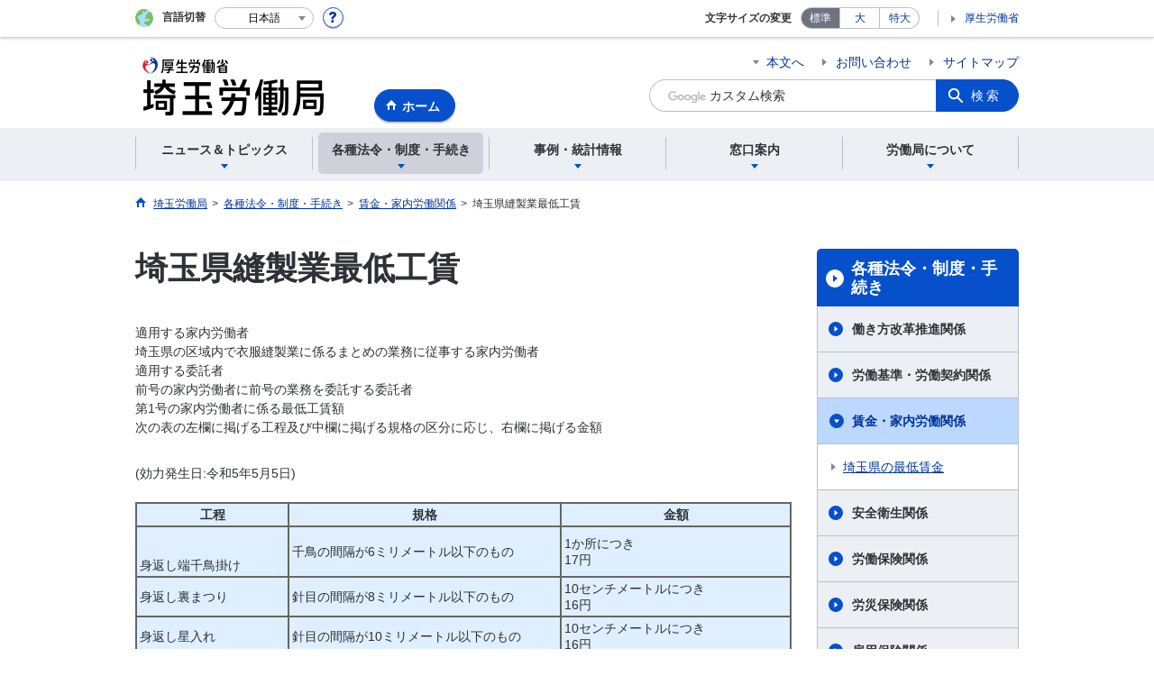

--- FILE ---
content_type: text/html; charset=UTF-8
request_url: https://jsite.mhlw.go.jp/saitama-roudoukyoku/hourei_seido_tetsuzuki/chingin_kanairoudou/hosei-kochin.html
body_size: 9600
content:
<!DOCTYPE html>
<html lang="ja" class="is-nojs">
<head prefix="og: http://ogp.me/ns# fb: http://ogp.me/ns/fb# article: http://ogp.me/ns/article#">
<meta charset="UTF-8">
<meta name="robots" content="index,follow">
<meta http-equiv="X-UA-Compatible" content="IE=edge">
<meta name="viewport" content="width=device-width,initial-scale=1">
<meta name="format-detection" content="telephone=no">
<meta name="description" content="">
<meta name="keywords" content="">
<meta property="og:title" content="埼玉県縫製業最低工賃">
<meta property="og:type" content="website">
<meta property="og:url" content="https://jsite.mhlw.go.jp/saitama-roudoukyoku/hourei_seido_tetsuzuki/chingin_kanairoudou/hosei-kochin.html">
<meta property="og:image" content="">
<meta property="og:site_name" content="">
<meta property="og:description" content="">
<meta property="fb:app_id" content="">
<title>埼玉県縫製業最低工賃</title>
<link rel="canonical" href="https://jsite.mhlw.go.jp/saitama-roudoukyoku/hourei_seido_tetsuzuki/chingin_kanairoudou/hosei-kochin.html">
<link rel="stylesheet" href="/common/common/css/app.css">
<link rel="stylesheet" href="/common/common/css/acn.css">
<script>document.documentElement.className = document.documentElement.className.replace('is-nojs', 'is-js');</script>
<script src="/common/common/js/newDate.js"></script>
</head>
<body class=" t-pref nav02">
<noscript>
<p>このページではJavaScriptを使用しています。JavaScriptを有効にしてください。</p>
</noscript>
<div class="l-wrapper" id="top">

<header class="l-header">
<div class="l-headerMain">
<div class="l-headerMain__inner">
<div class="l-headerMain__left">
<div class="m-headerLogo"><a href="https://jsite.mhlw.go.jp/saitama-roudoukyoku/"><img src="/saitama-roudoukyoku/content/contents/001134959.png" alt="埼玉労働局"></a></div><a href="https://jsite.mhlw.go.jp/saitama-roudoukyoku/" class="m-headerHome"><span>ホーム</span></a>
<button type="button" class="m-headerHmenu js-hmenu"><span class="m-headerHmenu__line"><span>メニュー</span></span></button>
<!-- /.l-headerMain__left --></div>
<div class="l-headerMain__right">
<ul class="m-headerLink">
<li><a href="#content" class="m-headerLink--main js-scroll" data-id="#content">本文へ</a></li>


<li><a href="https://jsite.mhlw.go.jp/saitama-roudoukyoku/otoiawase.html">お問い合わせ</a></li>


<li><a href="https://jsite.mhlw.go.jp/saitama-roudoukyoku/sitemap.html">サイトマップ</a></li>

<li class="m-headerLink--sp"><a href="https://www.mhlw.go.jp/">厚生労働省</a></li>
</ul>



<form id="cse-search-box" action="https://jsite.mhlw.go.jp/saitama-roudoukyoku/site_kensaku.html">
<div class="m-headerSearch">
<input id="q" name="q" type="text" class="m-headerSearch__textbox pbInputForm" title="カスタム検索" placeholder="カスタム検索">
<input id="cx" value="000660568472156343169:rbxmxvdd0pq
" type="hidden" name="cx" />
<input id="cof" value="FORID:10" type="hidden" name="cof" />
<input id="ie" value="UTF-8" type="hidden" name="ie" />
<button type="submit" class="m-headerSearch__button lbButton">検索</button>
<!-- /.m-headerSearch --></div>
</form>
<!-- /.l-headerMain__right --></div>
<!-- /.l-headerMain__inner --></div>
<!-- /.l-headerMain --></div>
<div class="l-headerUtil">
<div class="l-headerUtil__inner">
<div class="m-headerUtil">
<div class="m-headerUtil__lang">
<div class="m-headerUtil__lang__ttl"><span>言語切替</span></div>
<p class="m-headerUtil__lang__help"><a href="#" class="js-modal"><img src="/common/common/img/icn_help.svg" alt="ヘルプ情報"></a></p>
<div class="m-modal">
<div class="m-modal__content">
<div class="m-modal__inner" tabindex="0">
<div class="m-hdgLv3"><div class="m-hdgLv3__hdg">「言語切替」サービスについて</div></div>
<div><p class="m-txtM">このホームページを、英語・中国語・韓国語へ機械的に自動翻訳します。以下の内容をご理解のうえ、ご利用いただきますようお願いします。</p>

<ul class="m-listOrder">
<li><span class="m-listOrder__sym">1.</span>

<div class="m-listOrder__txt">翻訳対象はページ内に記載されている文字情報となります。画像等で表現する内容は翻訳されません。</div>
</li>
<li><span class="m-listOrder__sym">2.</span>
<div class="m-listOrder__txt">機械による自動翻訳のため、必ずしも正確な翻訳であるとは限りません。</div>
</li>
<li><span class="m-listOrder__sym">3.</span>
<div class="m-listOrder__txt">翻訳前の日本語ページに比べ、画面の表示に若干時間がかかる場合があります。</div>
</li>
</ul></div>
<button type="button" class="m-modal__close"><span>閉じる</span></button>
<!-- /.m-modal__inner --></div>
<!-- /.m-modal__content --></div>
<!-- /.m-modal --></div>
<div class="m-headerUtil__lang__select">
<div class="m-headerUtil__lang__select__current"><button type="button" id="headerLang">
<span class="is-ja">日本語</span>
<span class="is-en">English</span>
<span class="is-cn">中文(简体字)</span>
<span class="is-tw">中文(繁體字)</span>
<span class="is-ko">한국어</span>
<img src="/common/common/img/icn_lang.svg" alt="開く"></button></div>
<ul class="m-headerUtil__lang__select__list">
<li><olang><a href="" lang="ja" data-lang="ja">日本語</a></olang></li>
<li><olang><a href="https://translation.mhlw.go.jp
/LUCMHLW/ns/w1/jaen/" lang="en" data-lang="en">English</a></olang></li>
<li><olang><a href="https://translation.mhlw.go.jp
/LUCMHLW/ns/w1/jazh/" lang="zh-cn" data-lang="zh-cn">中文(简体字)</a></olang></li>
<li><olang><a href="https://translation.mhlw.go.jp
/LUCMHLW/ns/w1/jazhb/" lang="zh-tw" data-lang="zh-tw">中文(繁體字)</a></olang></li>
<li><olang><a href="https://translation.mhlw.go.jp
/LUCMHLW/ns/w1/jako/" lang="ko" data-lang="ko">한국어</a></olang></li>
</ul>
<olang><script src="https://code.jquery.com/jquery-3.2.1.min.js"></script></olang>
<script>
$(function(){
	if (location.href.indexOf("tl.cgi") != -1) {
	var url = location.href
	var translation_url = url.slice(0,url.indexOf("?SLANG")).slice(url.indexOf("tl.cgi/") + 7);
	}else{
	var translation_url = location.href;
	}
	$("ul.m-headerUtil__lang__select__list a").each(function() {
	$(this).attr("href",$(this).attr("href") + translation_url);
	});
});
</script>
<!-- /.m-headerUtil__lang__select --></div>
<!-- /.m-headerUtil__lang --></div>
<div class="m-headerUtil__support">
<dl class="m-headerUtil__fontsize">
<dt>文字サイズの変更</dt>
<dd><a href="#" class="js-fontAdjust is-current" data-size="m">標準</a></dd>
<dd><a href="#" class="js-fontAdjust" data-size="l">大</a></dd>
<dd><a href="#" class="js-fontAdjust" data-size="xl">特大</a></dd>
<!-- /.m-headerUtil__fontsize --></dl>
<ul class="m-headerUtil__support__list">
<li><a href="https://www.mhlw.go.jp/">厚生労働省</a></li>
</ul>
<!-- /.m-headerUtil__support --></div>
<!-- /.m-headerUtil --></div>
<!-- /.l-headerUtil__inner --></div>
<!-- /.l-headerUtil --></div>
<nav class="l-headerGnav">
<div class="l-headerGnav__inner">
<ul class="m-headerGnav">
<li><a href="#" class="js-mdrop" data-id="megadrop-01"><span><span>ニュース＆トピックス</span></span></a>
<div class="m-headerMdrop" id="megadrop-01">
<div class="m-headerMdrop__content">
<div class="m-headerMdrop__hdg">
<div class="m-headerMdrop__hdg--lv2"><a href="#mdorop-01" class="js-toggle-sp" data-id="mdorop-01">ニュース＆トピックス
<span class="m-headerMdrop__hdg--lv2__icn"><img src="/common/common/img/icn_toggle_plus.svg" alt="開く"></span></a></div>
<p class="m-headerMdrop__hdg__link"><a href="/saitama-roudoukyoku/news_topics.html">ニュース＆トピックストップへ</a></p>
<!-- /.m-headerMdrop__hdg --></div>
<div class="m-headerMdrop__content__inner">
<ul class="m-headerMdrop__menu" id="mdorop-01">
<li class="m-headerMdrop__menu--sp"><a href="/saitama-roudoukyoku/news_topics.html"><span>ニュース＆トピックストップへ</span></a></li>
<li><a href="/saitama-roudoukyoku/news_topics/houdou.html"><span>報道発表資料</span></a></li>
<li><a href="/saitama-roudoukyoku/news_topics/topics.html"><span>トピックス</span></a></li>
<li><a href="/saitama-roudoukyoku/news_topics/event.html"><span>イベント</span></a></li>
<!-- /.m-headerMdrop__menu --></ul>
<!-- /.m-headerMdrop__content__inner --></div>
<button type="button" class="m-headerMdrop__close"><span>閉じる</span></button>
<!-- /.m-headerMdrop__content --></div>
<!-- /.m-headerMdrop --></div>
</li>
<li><a href="#" class="js-mdrop" data-id="megadrop-02"><span><span>各種法令・制度・手続き</span></span></a>
<div class="m-headerMdrop" id="megadrop-02">
<div class="m-headerMdrop__content">
<div class="m-headerMdrop__hdg">
<div class="m-headerMdrop__hdg--lv2"><a href="#mdorop-02" class="js-toggle-sp" data-id="mdorop-02">各種法令・制度・手続き
<span class="m-headerMdrop__hdg--lv2__icn"><img src="/common/common/img/icn_toggle_plus.svg" alt="開く"></span></a></div>
<p class="m-headerMdrop__hdg__link"><a href="/saitama-roudoukyoku/hourei_seido_tetsuzuki.html">各種法令・制度・手続きトップへ</a></p>
<!-- /.m-headerMdrop__hdg --></div>
<div class="m-headerMdrop__content__inner">
<ul class="m-headerMdrop__menu" id="mdorop-02">
<li class="m-headerMdrop__menu--sp"><a href="/saitama-roudoukyoku/hourei_seido_tetsuzuki.html"><span>各種法令・制度・手続きトップへ</span></a></li>
<li><a href="/saitama-roudoukyoku/hourei_seido_tetsuzuki/hatarakikat-kaikaku.html"><span>働き方改革推進関係</span></a></li>
<li><a href="/saitama-roudoukyoku/hourei_seido_tetsuzuki/roudoukijun_keiyaku.html"><span>労働基準・労働契約関係</span></a></li>
<li><a href="/saitama-roudoukyoku/hourei_seido_tetsuzuki/chingin_kanairoudou.html"><span>賃金・家内労働関係</span></a></li>
<li><a href="/saitama-roudoukyoku/hourei_seido_tetsuzuki/anzen_eisei.html"><span>安全衛生関係</span></a></li>
<li><a href="/saitama-roudoukyoku/hourei_seido_tetsuzuki/roudou_hoken.html"><span>労働保険関係</span></a></li>
<li><a href="/saitama-roudoukyoku/hourei_seido_tetsuzuki/rousai_hoken.html"><span>労災保険関係</span></a></li>
<li><a href="/saitama-roudoukyoku/hourei_seido_tetsuzuki/koyou_hoken.html"><span>雇用保険関係</span></a></li>
<li><a href="/saitama-roudoukyoku/hourei_seido_tetsuzuki/shokugyou_shoukai.html"><span>職業紹介関係</span></a></li>
<li><a href="/saitama-roudoukyoku/hourei_seido_tetsuzuki/shokugyou_kunren.html"><span>職業訓練（ハロートレーニング）関係</span></a></li>
<li><a href="/saitama-roudoukyoku/hourei_seido_tetsuzuki/shokugyou_taisaku.html"><span>職業対策関係</span></a></li>
<li><a href="/saitama-roudoukyoku/hourei_seido_tetsuzuki/koyou_kintou.html"><span>雇用均等関係</span></a></li>
<li><a href="/saitama-roudoukyoku/hourei_seido_tetsuzuki/josei-katuyaku.html"><span>女性活躍推進法関係</span></a></li>
<li><a href="/saitama-roudoukyoku/hourei_seido_tetsuzuki/ryouritsu_shien.html"><span>両立支援関係</span></a></li>
<li><a href="/saitama-roudoukyoku/hourei_seido_tetsuzuki/parttime.html"><span>パートタイム・有期雇用労働法関係</span></a></li>
<li><a href="/saitama-roudoukyoku/hourei_seido_tetsuzuki/harasumento.html"><span>職場におけるハラスメント防止対策</span></a></li>
<li><a href="/saitama-roudoukyoku/hourei_seido_tetsuzuki/roudousha_haken.html"><span>労働者派遣事業関係</span></a></li>
<li><a href="/saitama-roudoukyoku/hourei_seido_tetsuzuki/yuryou_muryou_shokugyou.html"><span>有料・無料職業紹介事業関係</span></a></li>
<li><a href="/saitama-roudoukyoku/hourei_seido_tetsuzuki/kobetsu_roudou_funsou.html"><span>個別労働紛争解決制度</span></a></li>
<li><a href="/saitama-roudoukyoku/hourei_seido_tetsuzuki/hourei_youshikishu.html"><span>法令・様式集</span></a></li>
<li><a href="/saitama-roudoukyoku/hourei_seido_tetsuzuki/koueki-tuhou.html"><span>公益通報者の保護</span></a></li>
<li><a href="/saitama-roudoukyoku/jouhou/johokokai.html"><span>情報公開・個人情報保護関係</span></a></li>
<li><a href="/saitama-roudoukyoku/hourei_seido_tetsuzuki/kakushu_joseikin.html"><span>各種助成金制度</span></a></li>
<li><a href="/saitama-roudoukyoku/hourei_seido_tetsuzuki/kouji/kouji.html"><span>公示関係</span></a></li>
<!-- /.m-headerMdrop__menu --></ul>
<!-- /.m-headerMdrop__content__inner --></div>
<button type="button" class="m-headerMdrop__close"><span>閉じる</span></button>
<!-- /.m-headerMdrop__content --></div>
<!-- /.m-headerMdrop --></div>
</li>
<li><a href="#" class="js-mdrop" data-id="megadrop-03"><span><span>事例・統計情報</span></span></a>
<div class="m-headerMdrop" id="megadrop-03">
<div class="m-headerMdrop__content">
<div class="m-headerMdrop__hdg">
<div class="m-headerMdrop__hdg--lv2"><a href="#mdorop-03" class="js-toggle-sp" data-id="mdorop-03">事例・統計情報
<span class="m-headerMdrop__hdg--lv2__icn"><img src="/common/common/img/icn_toggle_plus.svg" alt="開く"></span></a></div>
<p class="m-headerMdrop__hdg__link"><a href="/saitama-roudoukyoku/jirei_toukei.html">事例・統計情報トップへ</a></p>
<!-- /.m-headerMdrop__hdg --></div>
<div class="m-headerMdrop__content__inner">
<ul class="m-headerMdrop__menu" id="mdorop-03">
<li class="m-headerMdrop__menu--sp"><a href="/saitama-roudoukyoku/jirei_toukei.html"><span>事例・統計情報トップへ</span></a></li>
<li><a href="/saitama-roudoukyoku/jirei_toukei/roudoujikan_kyujitsu_kyuka.html"><span>労働時間・休日・休暇関係</span></a></li>
<li><a href="/saitama-roudoukyoku/jirei_toukei/hatarakikata-kaikaku.html"><span>働き方改革関係</span></a></li>
<li><a href="/saitama-roudoukyoku/jirei_toukei/anzen_eisei.html"><span>安全衛生関係</span></a></li>
<li><a href="/saitama-roudoukyoku/jirei_toukei/saigaitoukei_jirei2.html"><span>災害統計・事例</span></a></li>
<li><a href="/saitama-roudoukyoku/jirei_toukei/chingin_kanairoudou.html"><span>賃金・家内労働</span></a></li>
<li><a href="/saitama-roudoukyoku/jirei_toukei/jirei.html"><span>労働基準関係法令違反に係る公表事案</span></a></li>
<li><a href="/saitama-roudoukyoku/jirei_toukei/kyujin_kyushoku.html"><span>求人・求職統計</span></a></li>
<li><a href="/saitama-roudoukyoku/jirei_toukei/kintou_senshin_torikumi.html"><span>埼玉県内のえるぼし認定企業及びくるみん認定企業のご紹介</span></a></li>
<li><a href="/saitama-roudoukyoku/jirei_toukei/kaigi_gijiroku.html"><span>審議会・会議議事録</span></a></li>
<li><a href="/saitama-roudoukyoku/jirei_toukei/pamphlet_leaflet.html"><span>パンフレット・リーフレット</span></a></li>
<!-- /.m-headerMdrop__menu --></ul>
<!-- /.m-headerMdrop__content__inner --></div>
<button type="button" class="m-headerMdrop__close"><span>閉じる</span></button>
<!-- /.m-headerMdrop__content --></div>
<!-- /.m-headerMdrop --></div>
</li>
<li><a href="#" class="js-mdrop" data-id="megadrop-04"><span><span>窓口案内</span></span></a>
<div class="m-headerMdrop" id="megadrop-04">
<div class="m-headerMdrop__content">
<div class="m-headerMdrop__hdg">
<div class="m-headerMdrop__hdg--lv2"><a href="#mdorop-04" class="js-toggle-sp" data-id="mdorop-04">窓口案内
<span class="m-headerMdrop__hdg--lv2__icn"><img src="/common/common/img/icn_toggle_plus.svg" alt="開く"></span></a></div>
<p class="m-headerMdrop__hdg__link"><a href="/saitama-roudoukyoku/madoguchi_annai.html">窓口案内トップへ</a></p>
<!-- /.m-headerMdrop__hdg --></div>
<div class="m-headerMdrop__content__inner">
<ul class="m-headerMdrop__menu" id="mdorop-04">
<li class="m-headerMdrop__menu--sp"><a href="/saitama-roudoukyoku/madoguchi_annai.html"><span>窓口案内トップへ</span></a></li>
<li><a href="/saitama-roudoukyoku/madoguchi_annai/mado.html"><span>相談窓口のご案内</span></a></li>
<!-- /.m-headerMdrop__menu --></ul>
<!-- /.m-headerMdrop__content__inner --></div>
<button type="button" class="m-headerMdrop__close"><span>閉じる</span></button>
<!-- /.m-headerMdrop__content --></div>
<!-- /.m-headerMdrop --></div>
</li>
<li><a href="#" class="js-mdrop" data-id="megadrop-05"><span><span>労働局について</span></span></a>
<div class="m-headerMdrop" id="megadrop-05">
<div class="m-headerMdrop__content">
<div class="m-headerMdrop__hdg">
<div class="m-headerMdrop__hdg--lv2"><a href="#mdorop-05" class="js-toggle-sp" data-id="mdorop-05">労働局について
<span class="m-headerMdrop__hdg--lv2__icn"><img src="/common/common/img/icn_toggle_plus.svg" alt="開く"></span></a></div>
<p class="m-headerMdrop__hdg__link"><a href="/saitama-roudoukyoku/roudoukyoku.html">労働局についてトップへ</a></p>
<!-- /.m-headerMdrop__hdg --></div>
<div class="m-headerMdrop__content__inner">
<ul class="m-headerMdrop__menu" id="mdorop-05">
<li class="m-headerMdrop__menu--sp"><a href="/saitama-roudoukyoku/roudoukyoku.html"><span>労働局についてトップへ</span></a></li>
<li><a href="/saitama-roudoukyoku/roudoukyoku/roudou.html"><span>埼玉労働局のご案内</span></a></li>
<li><a href="/saitama-roudoukyoku/roudoukyoku/gyoumu_naiyou.html"><span>業務内容</span></a></li>
<li><a href="/saitama-roudoukyoku/roudoukyoku/kanren_shisetsu.html"><span>関連施設</span></a></li>
<li><a href="https://jsite.mhlw.go.jp/saitama-roudoukyoku/news_topics/topics/2018/topics20180709-01.html "><span>職員採用案内</span></a></li>
<!-- /.m-headerMdrop__menu --></ul>
<!-- /.m-headerMdrop__content__inner --></div>
<button type="button" class="m-headerMdrop__close"><span>閉じる</span></button>
<!-- /.m-headerMdrop__content --></div>
<!-- /.m-headerMdrop --></div>
</li>
<!-- /.m-headerGnav --></ul>
<!-- /.l-headerGnav__inner --></div>
<div class="m-headerGnav__close--sp"><button type="button" class="m-headerGnav__close--sp__button"><span>閉じる</span></button></div>
<!-- /.l-headerGnav --></nav>
<!-- /.l-header --></header>

<main class="l-content" id="content">
<div class="l-contentHead">
<div class="l-contentHead__inner">


<ol class="m-navBreadcrumb" itemscope="" itemtype="http://schema.org/BreadcrumbList">
<li itemprop="itemListElement" itemscope="" itemtype="http://schema.org/ListItem">
<a href="/saitama-roudoukyoku/home.html" itemprop="item"><span itemprop="name">埼玉労働局</span></a>
<meta itemprop="position" content="1"><span>></span></li>
<li itemprop="itemListElement" itemscope="" itemtype="http://schema.org/ListItem">
<a href="/saitama-roudoukyoku/hourei_seido_tetsuzuki.html" itemprop="item"><span itemprop="name">各種法令・制度・手続き</span></a>
<meta itemprop="position" content="2"><span>></span></li>
<li itemprop="itemListElement" itemscope="" itemtype="http://schema.org/ListItem">
<a href="/saitama-roudoukyoku/hourei_seido_tetsuzuki/chingin_kanairoudou.html" itemprop="item"><span itemprop="name">賃金・家内労働関係</span></a>
<meta itemprop="position" content="3"><span>></span></li>
<li itemprop="itemListElement" itemscope="" itemtype="http://schema.org/ListItem">
<span itemprop="name" aria-current="page">埼玉県縫製業最低工賃</span>
<meta itemprop="position" content="4"></li>
<!-- /.m-navBreadcrumb --></ol>
<!-- /.l-contentHead__inner --></div>
<!-- /.l-contentHead --></div>

<div class="l-contentBody">
<div class="l-contentBody__inner">
<div class="l-contentMain">


<div class="m-hdgLv1">
<h1 class="m-hdgLv1__hdg">埼玉県縫製業最低工賃</h1>
</div>

<div class="m-grid"><div class="m-grid__col1"><div class="pbNested pbNestedWrapper" id="pbBlock139009">
	<div class="pbBlock pbBlockBase">
		<div>
			<div id="oldStyle">
				<ol>
					<li>適用する家内労働者　<br />
						埼玉県の区域内で衣服縫製業に係るまとめの業務に従事する家内労働者</li>
					<li>適用する委託者　<br />
						前号の家内労働者に前号の業務を委託する委託者</li>
					<li>第1号の家内労働者に係る最低工賃額　<br />
						次の表の左欄に掲げる工程及び中欄に掲げる規格の区分に応じ、右欄に掲げる金額</li>
				</ol>

				<p>(効力発生日:令和5年5月5日)</p>
				&nbsp;

				<div style="text-align: left;">
					<table border="1" cellpadding="3" cellspacing="0" style="border: 1px solid rgb(102, 102, 102); border-image: none; width: 100%; line-height: 18px; background-color: rgb(223, 239, 255);" width="600">
						<tbody>
							<tr>
								<th style="padding: 3px; border: 1px solid rgb(102, 102, 102); border-image: none; text-align: center; vertical-align: middle;">
									<div>工程</div>
								</th>
								<th style="padding: 3px; border: 1px solid rgb(102, 102, 102); border-image: none; text-align: center; vertical-align: middle;">
									<div>規格</div>
								</th>
								<th style="padding: 3px; border: 1px solid rgb(102, 102, 102); border-image: none; text-align: center; vertical-align: middle;">
									<div>金額</div>
								</th>
							</tr>
							<tr>
								<td style="padding: 3px; border: 1px solid rgb(102, 102, 102); border-image: none; width: 140px; text-align: center; vertical-align: middle;">
									<p style="text-align: left;">身返し端千鳥掛け</p>
								</td>
								<td align="left" style="padding: 3px; border: 1px solid rgb(102, 102, 102); border-image: none;" width="250">千鳥の間隔が6ミリメートル以下のもの</td>
								<td align="left" style="padding: 3px; border: 1px solid rgb(102, 102, 102); border-image: none;" width="210">1か所につき<br />
									17円</td>
							</tr>
							<tr>
								<td align="left" style="padding: 3px; border: 1px solid rgb(102, 102, 102); border-image: none;" width="140">身返し裏まつり</td>
								<td align="left" style="padding: 3px; border: 1px solid rgb(102, 102, 102); border-image: none;" width="250">針目の間隔が8ミリメートル以下のもの</td>
								<td align="left" style="padding: 3px; border: 1px solid rgb(102, 102, 102); border-image: none;" width="210">10センチメートルにつき<br />
									16円</td>
							</tr>
							<tr>
								<td align="left" style="padding: 3px; border: 1px solid rgb(102, 102, 102); border-image: none;" width="140">身返し星入れ</td>
								<td align="left" style="padding: 3px; border: 1px solid rgb(102, 102, 102); border-image: none;" width="250">針目の間隔が10ミリメートル以下のもの</td>
								<td align="left" style="padding: 3px; border: 1px solid rgb(102, 102, 102); border-image: none;" width="210">10センチメートルにつき<br />
									16円</td>
							</tr>
							<tr>
								<td align="left" style="padding: 3px; border: 1px solid rgb(102, 102, 102); border-image: none;" width="140">そで付け裏まつり</td>
								<td align="left" style="padding: 3px; border: 1px solid rgb(102, 102, 102); border-image: none;" width="250">針目の間隔が5ミリメートル以下のもの</td>
								<td align="left" style="padding: 3px; border: 1px solid rgb(102, 102, 102); border-image: none;" width="210">10センチメートルにつき<br />
									20円</td>
							</tr>
							<tr>
								<td align="left" style="padding: 3px; border: 1px solid rgb(102, 102, 102); border-image: none;" width="140">そで口裏まつり</td>
								<td align="left" style="padding: 3px; border: 1px solid rgb(102, 102, 102); border-image: none;" width="250">針目の間隔が5ミリメートル以下のもの</td>
								<td align="left" style="padding: 3px; border: 1px solid rgb(102, 102, 102); border-image: none;" width="210">10センチメートルにつき<br />
									19円</td>
							</tr>
							<tr>
								<td align="left" style="padding: 3px; border: 1px solid rgb(102, 102, 102); border-image: none;" width="140">ファスナー裏まつり</td>
								<td align="left" style="padding: 3px; border: 1px solid rgb(102, 102, 102); border-image: none;" width="250">針目の間隔が5ミリメートル以下のもの</td>
								<td align="left" style="padding: 3px; border: 1px solid rgb(102, 102, 102); border-image: none;" width="210">10センチメートルにつき<br />
									16円</td>
							</tr>
							<tr>
								<td align="left" style="padding: 3px; border: 1px solid rgb(102, 102, 102); border-image: none;" width="140">襟付けまつり</td>
								<td align="left" style="padding: 3px; border: 1px solid rgb(102, 102, 102); border-image: none;" width="250">針目の間隔が5ミリメートル以下のもの</td>
								<td align="left" style="padding: 3px; border: 1px solid rgb(102, 102, 102); border-image: none;" width="210">10センチメートルにつき<br />
									19円</td>
							</tr>
							<tr>
								<td align="left" style="padding: 3px; border: 1px solid rgb(102, 102, 102); border-image: none;" width="140">すそまつり</td>
								<td align="left" style="padding: 3px; border: 1px solid rgb(102, 102, 102); border-image: none;" width="250">針目の間隔が8ミリメートル以下のもの</td>
								<td align="left" style="padding: 3px; border: 1px solid rgb(102, 102, 102); border-image: none;" width="210">10センチメートルにつき<br />
									13円</td>
							</tr>
							<tr>
								<td align="left" style="padding: 3px; border: 1px solid rgb(102, 102, 102); border-image: none;" width="140">ウエストまつり</td>
								<td align="left" style="padding: 3px; border: 1px solid rgb(102, 102, 102); border-image: none;" width="250">&nbsp;</td>
								<td align="left" style="padding: 3px; border: 1px solid rgb(102, 102, 102); border-image: none;" width="210">10センチメートルにつき<br />
									12円</td>
							</tr>
							<tr>
								<td align="left" style="padding: 3px; border: 1px solid rgb(102, 102, 102); border-image: none;" width="140">スナップ付け</td>
								<td align="left" style="padding: 3px; border: 1px solid rgb(102, 102, 102); border-image: none;" width="250">2本糸で2度掛けを行うもの</td>
								<td align="left" style="padding: 3px; border: 1px solid rgb(102, 102, 102); border-image: none;" width="210">1組につき<br />
									24円</td>
							</tr>
							<tr>
								<td align="left" rowspan="2" style="padding: 3px; border: 1px solid rgb(102, 102, 102); border-image: none;" width="140">カギホック付け</td>
								<td align="left" style="padding: 3px; border: 1px solid rgb(102, 102, 102); border-image: none;" width="250">ウエスト用カギホックを付けるもの</td>
								<td align="left" style="padding: 3px; border: 1px solid rgb(102, 102, 102); border-image: none;" width="210">1組につき<br />
									27円</td>
							</tr>
							<tr>
								<td align="left" style="padding: 3px; border: 1px solid rgb(102, 102, 102); border-image: none;" width="250">ウエスト用以外のカギホックを付けるもの</td>
								<td align="left" style="padding: 3px; border: 1px solid rgb(102, 102, 102); border-image: none;" width="210">1組につき<br />
									24円</td>
							</tr>
							<tr>
								<td align="left" rowspan="3" style="padding: 3px; border: 1px solid rgb(102, 102, 102); border-image: none;" width="140">根巻きボタン付け(2本糸2回通しで根巻き3回以上のもの)</td>
								<td align="left" style="padding: 3px; border: 1px solid rgb(102, 102, 102); border-image: none;" width="250">2つ穴又は4つ穴のボタンで、かつ、力ボタンを付けるもの</td>
								<td align="left" style="padding: 3px; border: 1px solid rgb(102, 102, 102); border-image: none;" width="210">1個につき<br />
									22円</td>
							</tr>
							<tr>
								<td align="left" style="padding: 3px; border: 1px solid rgb(102, 102, 102); border-image: none;" width="250">2つ穴のボタンを付けるもの</td>
								<td align="left" style="padding: 3px; border: 1px solid rgb(102, 102, 102); border-image: none;" width="210">1個につき<br />
									15円</td>
							</tr>
							<tr>
								<td align="left" style="padding: 3px; border: 1px solid rgb(102, 102, 102); border-image: none;" width="250">4つ穴のボタンを付けるもの</td>
								<td align="left" style="padding: 3px; border: 1px solid rgb(102, 102, 102); border-image: none;" width="210">1個につき<br />
									16円</td>
							</tr>
							<tr>
								<td align="left" style="padding: 3px; border: 1px solid rgb(102, 102, 102); border-image: none;" width="140">ボタン付け(根巻きボタン付けを除く。)</td>
								<td align="left" style="padding: 3px; border: 1px solid rgb(102, 102, 102); border-image: none;" width="250">2つ穴又は4つ穴のボタンを付けるもの</td>
								<td align="left" style="padding: 3px; border: 1px solid rgb(102, 102, 102); border-image: none;" width="210">1個につき<br />
									12円</td>
							</tr>
							<tr>
								<td align="left" style="padding: 3px; border: 1px solid rgb(102, 102, 102); border-image: none;" width="140">すそうかし止め</td>
								<td align="left" style="padding: 3px; border: 1px solid rgb(102, 102, 102); border-image: none;" width="250">糸ループの長さが3センチメートルのもの</td>
								<td align="left" style="padding: 3px; border: 1px solid rgb(102, 102, 102); border-image: none;" width="210">1か所につき<br />
									12円</td>
							</tr>
							<tr>
								<td align="left" style="padding: 3px; border: 1px solid rgb(102, 102, 102); border-image: none;" width="140">ベルト用糸ループ付け</td>
								<td align="left" style="padding: 3px; border: 1px solid rgb(102, 102, 102); border-image: none;" width="250">糸ループの長さが5センチメートル以下のもの</td>
								<td align="left" style="padding: 3px; border: 1px solid rgb(102, 102, 102); border-image: none;" width="210">1か所につき<br />
									18円</td>
							</tr>
							<tr>
								<td align="left" style="padding: 3px; border: 1px solid rgb(102, 102, 102); border-image: none;" width="140">肩パット付け</td>
								<td align="left" style="padding: 3px; border: 1px solid rgb(102, 102, 102); border-image: none;" width="250">ワンピース用の肩パットを付けるもの</td>
								<td align="left" style="padding: 3px; border: 1px solid rgb(102, 102, 102); border-image: none;" width="210">1着分につき<br />
									36円</td>
							</tr>
							<tr>
								<td align="left" style="padding: 3px; border: 1px solid rgb(102, 102, 102); border-image: none;" width="140">ベンツ&times;印しつけ</td>
								<td align="left" style="padding: 3px; border: 1px solid rgb(102, 102, 102); border-image: none;" width="250">&nbsp;</td>
								<td align="left" style="padding: 3px; border: 1px solid rgb(102, 102, 102); border-image: none;" width="210">1か所につき<br />
									11円</td>
							</tr>
							<tr>
								<td align="left" style="padding: 3px; border: 1px solid rgb(102, 102, 102); border-image: none;" width="140">プリーツ&times;印しつけ</td>
								<td align="left" style="padding: 3px; border: 1px solid rgb(102, 102, 102); border-image: none;" width="250">&nbsp;</td>
								<td align="left" style="padding: 3px; border: 1px solid rgb(102, 102, 102); border-image: none;" width="210">1か所につき<br />
									10円</td>
							</tr>
						</tbody>
					</table>
					&nbsp;

					<p>備考　上記金額は、縫い糸代、ミシンの維持及び使用に要する経費並びに電力費を除くものとする。</p>
				</div>
			</div>
		</div>
	</div>
</div>
</div></div>


<div class="m-hdgLv2"><h2 class="m-hdgLv2__hdg">その他関連情報</h2></div>

<div class="m-listImageBannerNav">
<ul class="m-listImageBanner__list">
<li>
<a class="m-listImageBanner__content" href="https://www.roudoukyoku-setsumeikai.mhlw.go.jp/">
<span class="m-listImageBanner__text">労働局（労働基準関係）・ 労働基準監督署 説明会等受付サイト</span>
<span class="m-listImageBanner__fig"><img src="/001784448.jpg" alt=""></span>
</a>
</li>
<li>
<a class="m-listImageBanner__content" href="https://jsite.mhlw.go.jp/saitama-roudoukyoku/hellow.html">
<span class="m-listImageBanner__text">公共職業安定所（ハローワーク一覧）</span>
<span class="m-listImageBanner__fig"><img src="/saitama-roudoukyoku/content/contents/000001080.png" alt=""></span>
</a>
</li>
<li>
<a class="m-listImageBanner__content" href="https://jsite.mhlw.go.jp/saitama-hellowork/kanren/sai-sinsotu.html">
<span class="m-listImageBanner__text">埼玉新卒応援ハローワーク</span>
<span class="m-listImageBanner__fig"><img src="/saitama-roudoukyoku/content/contents/001468787.jpg" alt=""></span>
</a>
</li>
<li>
<a class="m-listImageBanner__content" href="https://jsite.mhlw.go.jp/saitama-roudoukyoku/hourei_seido_tetsuzuki/kakushu_joseikin.html">
<span class="m-listImageBanner__text">埼玉労働局に関する 助成金等（全体版）</span>
<span class="m-listImageBanner__fig"><img src="/002026407.png" alt=""></span>
</a>
</li>
<li>
<a class="m-listImageBanner__content" href="https://www-pref-saitama-lg-jp.cache.yimg.jp/">
<span class="m-listImageBanner__text">埼玉県ホームページ</span>
<span class="m-listImageBanner__fig"><img src="/saitama-roudoukyoku/content/contents/001486353.png" alt=""></span>
</a>
</li>
<li>
<a class="m-listImageBanner__content" href="https://www.pref.saitama.lg.jp/workstyle/index.html">
<span class="m-listImageBanner__text">埼玉県版働き方改革ポータルサイト</span>
<span class="m-listImageBanner__fig"><img src="/002272956.png" alt=""></span>
</a>
</li>
</ul>
</div>

<ul class="m-listButton">
<li><a href="https://jsite.mhlw.go.jp/saitama-roudoukyoku/banner_all_list.html" class="m-btnM"><span>リンク一覧</span></a></li>
</ul>


<div class="m-boxReader">
<a href="https://get.adobe.com/jp/reader/" target="_blank">
<div class="m-boxReader__body">
<p class="m-boxReader__txt">PDFファイルを見るためには、Adobe Readerというソフトが必要です。Adobe Readerは無料で配布されていますので、こちらからダウンロードしてください。</p>
<!-- /.m-boxReader__body --></div>
<div class="m-boxReader__figure">
<img src="/common/common/img/img_reader.png" alt="">
<!-- /.m-boxReader__figure --></div></a>
<!-- /.m-boxReader --></div>

<!-- /.l-contentMain --></div>

<div class="l-contentSub">
<nav class="m-navLocal">
<h2 class="m-navLocal__hdg"><a href="/saitama-roudoukyoku/hourei_seido_tetsuzuki.html">各種法令・制度・手続き</a></h2>
<ul class="m-navLocal__layer3rd">
<li><a href="/saitama-roudoukyoku/hourei_seido_tetsuzuki/hatarakikat-kaikaku.html">働き方改革推進関係</a></li>
<li><a href="/saitama-roudoukyoku/hourei_seido_tetsuzuki/roudoukijun_keiyaku.html">労働基準・労働契約関係</a></li>
<li><a href="/saitama-roudoukyoku/hourei_seido_tetsuzuki/chingin_kanairoudou.html" class="is-current">賃金・家内労働関係</a>
<ul class="m-navLocal__layer4th">
<li><a href="">埼玉県の最低賃金</a></li>
<!-- /.m-navLocal__layer4th --></ul>
</li>
<li><a href="/saitama-roudoukyoku/hourei_seido_tetsuzuki/anzen_eisei.html">安全衛生関係</a></li>
<li><a href="/saitama-roudoukyoku/hourei_seido_tetsuzuki/roudou_hoken.html">労働保険関係</a></li>
<li><a href="/saitama-roudoukyoku/hourei_seido_tetsuzuki/rousai_hoken.html">労災保険関係</a></li>
<li><a href="/saitama-roudoukyoku/hourei_seido_tetsuzuki/koyou_hoken.html">雇用保険関係</a></li>
<li><a href="/saitama-roudoukyoku/hourei_seido_tetsuzuki/shokugyou_shoukai.html">職業紹介関係</a></li>
<li><a href="/saitama-roudoukyoku/hourei_seido_tetsuzuki/shokugyou_kunren.html">職業訓練（ハロートレーニング）関係</a></li>
<li><a href="/saitama-roudoukyoku/hourei_seido_tetsuzuki/shokugyou_taisaku.html">職業対策関係</a></li>
<li><a href="/saitama-roudoukyoku/hourei_seido_tetsuzuki/koyou_kintou.html">雇用均等関係</a></li>
<li><a href="/saitama-roudoukyoku/hourei_seido_tetsuzuki/josei-katuyaku.html">女性活躍推進法関係</a></li>
<li><a href="/saitama-roudoukyoku/hourei_seido_tetsuzuki/ryouritsu_shien.html">両立支援関係</a></li>
<li><a href="/saitama-roudoukyoku/hourei_seido_tetsuzuki/parttime.html">パートタイム・有期雇用労働法関係</a></li>
<li><a href="/saitama-roudoukyoku/hourei_seido_tetsuzuki/harasumento.html">職場におけるハラスメント防止対策 </a></li>
<li><a href="/saitama-roudoukyoku/hourei_seido_tetsuzuki/roudousha_haken.html">労働者派遣事業関係</a></li>
<li><a href="/saitama-roudoukyoku/hourei_seido_tetsuzuki/yuryou_muryou_shokugyou.html">有料・無料職業紹介関係</a></li>
<li><a href="/saitama-roudoukyoku/hourei_seido_tetsuzuki/kobetsu_roudou_funsou.html">個別労働紛争解決制度</a></li>
<li><a href="/saitama-roudoukyoku/hourei_seido_tetsuzuki/hourei_youshikishu.html">法令・様式集</a></li>
<li><a href="/saitama-roudoukyoku/hourei_seido_tetsuzuki/koueki-tuhou.html">公益通報者の保護</a></li>
<li><a href="/saitama-roudoukyoku/jouhou/johokokai.html">情報公開・個人情報保護関係</a></li>
<li><a href="/saitama-roudoukyoku/hourei_seido_tetsuzuki/kakushu_joseikin.html">各種助成金制度</a></li>
<li><a href="/saitama-roudoukyoku/hourei_seido_tetsuzuki/kouji/kouji.html">公示関係</a></li>
<!-- /.m-navLocal__layer3rd --></ul>
<!-- /.m-navLocal --></nav>




<div class="m-navSubmenu">
<h2 class="m-navSubmenu__hdg"><a href="#sidemenu-01" class="js-toggle" data-id="sidemenu-01">所在地一覧<span class="m-navSubmenu__icn"><img src="/common/common/img/icn_toggle_plus.svg" alt="開く"></span></a></h2>
<ul class="m-navSubmenu__list" id="sidemenu-01">
<li><a href="https://jsite.mhlw.go.jp/saitama-roudoukyoku/roudoukyoku/roudou.html">埼玉労働局</a></li>
<li><a href="https://jsite.mhlw.go.jp/saitama-roudoukyoku/kantoku.html">労働基準監督署</a></li>
<li><a href="https://jsite.mhlw.go.jp/saitama-roudoukyoku/hellow.html">ハローワーク</a></li>
<li><a href="https://jsite.mhlw.go.jp/saitama-hellowork/kanren.html">ハローワーク関連施設</a></li>
<li><a href="https://jsite.mhlw.go.jp/saitama-hellowork/kanren/mothers_salon_corner.html">マザーズハローワーク</a></li>
<li><a href="https://jsite.mhlw.go.jp/saitama-roudoukyoku/roudoukyoku/kanren_shisetsu.html">関連施設</a></li>
<!-- /.m-navSubmenu__list --></ul>
<!-- /.m-navSubmenu --></div>

<div class="m-navSubmenu">
<h2 class="m-navSubmenu__hdg"><a href="#sidemenu-02" class="js-toggle" data-id="sidemenu-02">お役立ち情報<span class="m-navSubmenu__icn"><img src="/common/common/img/icn_toggle_plus.svg" alt="開く"></span></a></h2>
<ul class="m-navSubmenu__list" id="sidemenu-02">
<li><a href="https://jsite.mhlw.go.jp/saitama-roudoukyoku/hourei_seido_tetsuzuki/hourei_youshikishu.html">法令・様式集</a></li>
<li><a href="https://jsite.mhlw.go.jp/saitama-roudoukyoku/jirei_toukei/pamphlet_leaflet.html">パンフレット・リーフレット</a></li>
<li><a href="https://jsite.mhlw.go.jp/saitama-roudoukyoku/hourei_seido_tetsuzuki/rousai_hoken.html#12">労災保険指定医療機関名簿</a></li>
<li><a href="https://jsite.mhlw.go.jp/saitama-roudoukyoku/choutatsu_uriharai.html">調達・売払情報</a></li>
<li><a href="https://jsite.mhlw.go.jp/saitama-roudoukyoku/jouhou/johokokai.html">情報公開・個人情報保護窓口のご案内</a></li>
<li><a href="https://www.e-gov.go.jp/">電子申請</a></li>
<li><a href="https://jsite.mhlw.go.jp/saitama-roudoukyoku/jouhou/from.html">労働局からみなさまへ</a></li>
<!-- /.m-navSubmenu__list --></ul>
<!-- /.m-navSubmenu --></div>

<div class="m-navSubmenu">
<h2 class="m-navSubmenu__hdg"><a href="#sidemenu-03" class="js-toggle" data-id="sidemenu-03">お知らせ・ご案内<span class="m-navSubmenu__icn"><img src="/common/common/img/icn_toggle_plus.svg" alt="開く"></span></a></h2>
<ul class="m-navSubmenu__list" id="sidemenu-03">
<li><a href="https://jsite.mhlw.go.jp/saitama-roudoukyoku/hourei_seido_tetsuzuki/hatarakikat-kaikaku/telework.html">テレワークについて</a></li>
<li><a href="https://jsite.mhlw.go.jp/saitama-roudoukyoku/hourei_seido_tetsuzuki/hatarakikat-kaikaku/rodojikan-consultant.html#0">埼玉県公労使会議</a></li>
<li><a href="https://jsite.mhlw.go.jp/saitama-roudoukyoku/hourei_seido_tetsuzuki/hatarakikat-kaikaku/rodojikan-consultant.html#4">埼玉働き方改革推進支援センターのご案内</a></li>
<li><a href="https://jsite.mhlw.go.jp/saitama-roudoukyoku/news_topics/topics/2020/roudou-seminar.html">学生向け労働法セミナーの講師を派遣します</a></li>
<li><a href="https://jsite.mhlw.go.jp/saitama-roudoukyoku/redirect/20201215-03.html">派遣労働者の同一労働同一賃金　解説動画について</a></li>
<li><a href="https://jsite.mhlw.go.jp/saitama-roudoukyoku/hourei_seido_tetsuzuki/anzen_eisei/kenshin-kikan.html">健康診断実施機関の皆様へ</a></li>
<li><a href="https://www.mhlw.go.jp/stf/seisakunitsuite/bunya/0000088143.html">平日夜間・休日労働条件無料電話相談（ほっとライン）</a></li>
<li><a href="https://www.youtube.com/watch?v=lI5ag6Jd_QY">新卒・卒業後3年以内の方　新卒応援HW　CM</a></li>
<li><a href="https://jsite.mhlw.go.jp/saitama-roudoukyoku/hourei_seido_tetsuzuki/shokugyou_shoukai/daigaku.html">学生情報・ハローワーク登録者学生情報・留学生情報</a></li>
<li><a href="https://jsite.mhlw.go.jp/saitama-roudoukyoku/hourei_seido_tetsuzuki/shokugyou_shoukai/jobcard.html">ジョブ・カード制度のご案内</a></li>
<li><a href="https://jsite.mhlw.go.jp/saitama-hellowork/oshirase/news_topics/20131220-01.html">民間人材サービス会社リーフレット</a></li>
<li><a href="https://jsite.mhlw.go.jp/saitama-roudoukyoku/hourei_seido_tetsuzuki/shokugyou_kunren/hw-setsumeikai.html">職業訓練説明会を開催します</a></li>
<li><a href="https://anzeninfo.mhlw.go.jp/gino/">技能講習修了証明書の発行に関するご案内</a></li>
<li><a href="https://www.mhlw.go.jp/stf/seisakunitsuite/bunya/koyou_roudou/roudouseisaku/chushoukigyoukeiei/index.html">中小企業を経営されている方へ</a></li>
<li><a href="https://www.mhlw.go.jp/stf/seisakunitsuite/bunya/haigusha.html">企業の配偶者手当の在り方の検討</a></li>
<li><a href="https://jsite.mhlw.go.jp/saitama-roudoukyoku/choutatsu_uriharai/nyusatsu.html">入札情報</a></li>
<li><a href="/saitama-roudoukyoku/jouhou/from/kojin.html">個人情報の取り扱いについて</a></li>
<li><a href="https://jsite.mhlw.go.jp/saitama-roudoukyoku/news_topics/event/20200901-10.html">「派遣労働者の同一労働同一賃金に係る自主点検表」について</a></li>
<li><a href="https://jsite.mhlw.go.jp/saitama-roudoukyoku/saitama-renkei.html">地方公共団体と埼玉労働局・ハローワークの連携</a></li>
<!-- /.m-navSubmenu__list --></ul>
<!-- /.m-navSubmenu --></div>

<div class="m-navSubmenu">
<h2 class="m-navSubmenu__hdg"><a href="#sidemenu-04" class="js-toggle" data-id="sidemenu-04">企業の好事例紹介<span class="m-navSubmenu__icn"><img src="/common/common/img/icn_toggle_plus.svg" alt="開く"></span></a></h2>
<ul class="m-navSubmenu__list" id="sidemenu-04">
<li><a href="https://jsite.mhlw.go.jp/saitama-roudoukyoku/jirei_toukei/kintou_senshin_torikumi.html">埼玉県内のえるぼし認定企業及びくるみん認定企業のご紹介</a></li>
<li><a href="https://anzeninfo.mhlw.go.jp/shindan/shindan_index.html">安全衛生優良企業制度ホームページ</a></li>
<li><a href="https://jsite.mhlw.go.jp/saitama-roudoukyoku/hourei_seido_tetsuzuki/shokugyou_shoukai/wakamono-nintei/ninteisido.html">ユースエール認定企業</a></li>
<li><a href="https://jsite.mhlw.go.jp/saitama-roudoukyoku/hourei_seido_tetsuzuki/shokugyou_shoukai/kisotsu-ouen.html">既卒者応援宣言企業</a></li>
<li><a href="https://jsite.mhlw.go.jp/saitama-roudoukyoku/hourei_seido_tetsuzuki/shokugyou_shoukai/teityaku-kyouryoku-zigyousyo.html">「職場定着協力事業所」認定企業</a></li>
<!-- /.m-navSubmenu__list --></ul>
<!-- /.m-navSubmenu --></div>

<div class="m-navSubmenu">
<h2 class="m-navSubmenu__hdg"><a href="#sidemenu-05" class="js-toggle" data-id="sidemenu-05">ポータルサイト<span class="m-navSubmenu__icn"><img src="/common/common/img/icn_toggle_plus.svg" alt="開く"></span></a></h2>
<ul class="m-navSubmenu__list" id="sidemenu-05">
<li><a href="https://part-tanjikan.mhlw.go.jp/">パート・有期労働ポータルサイト</a></li>
<li><a href="https://www.check-roudou.mhlw.go.jp/">労働条件に関する総合情報サイト　確かめよう労働条件</a></li>
<li><a href="https://kokoro.mhlw.go.jp/">働く人のメンタルヘルスポータルサイト「こころの耳」</a></li>
<li><a href="https://work-holiday.mhlw.go.jp/">働き方・休み方改善ポータルサイト</a></li>
<li><a href="https://ikumen-project.mhlw.go.jp/">育MEN</a></li>
<li><a href="https://www.no-harassment.mhlw.go.jp/">あかるい職場応援団　パワハラ対策の総合情報サイト</a></li>
<!-- /.m-navSubmenu__list --></ul>
<!-- /.m-navSubmenu --></div>

<div class="m-navSubmenu">
<h2 class="m-navSubmenu__hdg"><a href="#sidemenu-06" class="js-toggle" data-id="sidemenu-06">採用情報<span class="m-navSubmenu__icn"><img src="/common/common/img/icn_toggle_plus.svg" alt="開く"></span></a></h2>
<ul class="m-navSubmenu__list" id="sidemenu-06">
<li><a href="https://jsite.mhlw.go.jp/saitama-roudoukyoku/news_topics/topics/2018/topics20180709-01.html">職員採用案内</a></li>
<!-- /.m-navSubmenu__list --></ul>
<!-- /.m-navSubmenu --></div>

<div class="m-navSubmenu">
<h2 class="m-navSubmenu__hdg"><a href="#sidemenu-07" class="js-toggle" data-id="sidemenu-07">関連機関のリンク<span class="m-navSubmenu__icn"><img src="/common/common/img/icn_toggle_plus.svg" alt="開く"></span></a></h2>
<ul class="m-navSubmenu__list" id="sidemenu-07">
<li><a href="https://jsite.mhlw.go.jp/saitama-hellowork/">埼玉ハローワーク</a></li>
<li><a href="https://www.hellowork.mhlw.go.jp/">ハローワークインターネットサービス</a></li>
<li><a href="https://www.pref.saitama.lg.jp/">埼玉県公式ホームページ</a></li>
<!-- /.m-navSubmenu__list --></ul>
<!-- /.m-navSubmenu --></div>

<!-- /.l-contentSub --></div>

<!-- /.l-contentBody__inner --></div>
<!-- /.l-contentBody --></div>
<!-- /.l-content --></main>

<footer class="l-footer">
<div class="l-footerPagetop">
<div class="l-footerInner">
<a href="#top" class="m-footerPagetop js-scroll" data-id="#top"><span>ページの先頭へ</span></a>
<!-- /.l-footerInner --></div>
<!-- /.l-footerPagetop --></div>
<div class="l-footerNav">
<div class="l-footerInner">
<div class="m-footerPost">
<p class="m-footerPost__idea"><b class="m-footerPost__idea__ttl">皆様からのご意見を募集しています</b>
<a href="https://jsite.mhlw.go.jp/form/pub/roudou11/saitama-roudoukyoku-goiken" class="m-footerPost__idea__btn">労働局へのご意見</a></p>
<!-- /.m-footerPost --></div>


<div class="m-footerSitemap">
<div class="m-footerSitemap__content">
<ul class="m-footerSitemap__parent">
<li><a href="/saitama-roudoukyoku/news_topics.html" class="js-toggle-sp" data-id="footer-sitemap-01">ニュース＆トピックス
<span class="m-footerSitemap__parent__icn"><img src="/common/common/img/icn_toggle_plus.svg" alt="開く"></span></a>
<ul class="m-footerSitemap__child" id="footer-sitemap-01">
<li class="m-footerSitemap__child__top"><a href="/saitama-roudoukyoku/news_topics.html">ニュース＆トピックストップへ</a></li>
<li><a href="/saitama-roudoukyoku/news_topics/houdou.html">報道発表資料</a></li>
<li><a href="/saitama-roudoukyoku/news_topics/topics.html">トピックス</a></li>
<li><a href="/saitama-roudoukyoku/news_topics/event.html">イベント</a></li>
</ul>
</li>
</ul>
</div>
<div class="m-footerSitemap__content--col2">
<ul class="m-footerSitemap__parent">
<li><a href="/saitama-roudoukyoku/hourei_seido_tetsuzuki.html" class="js-toggle-sp" data-id="footer-sitemap-02">各種法令・制度・手続き
<span class="m-footerSitemap__parent__icn"><img src="/common/common/img/icn_toggle_plus.svg" alt="開く"></span></a>
<ul class="m-footerSitemap__child--col2" id="footer-sitemap-02">
<li class="m-footerSitemap__child__top"><a href="/saitama-roudoukyoku/hourei_seido_tetsuzuki.html">各種法令・制度・手続きトップへ</a></li>
<li><a href="/saitama-roudoukyoku/hourei_seido_tetsuzuki/hatarakikat-kaikaku.html">働き方改革推進関係</a></li>
<li><a href="/saitama-roudoukyoku/hourei_seido_tetsuzuki/roudoukijun_keiyaku.html">労働基準・労働契約関係</a></li>
<li><a href="/saitama-roudoukyoku/hourei_seido_tetsuzuki/chingin_kanairoudou.html">賃金・家内労働関係</a></li>
<li><a href="/saitama-roudoukyoku/hourei_seido_tetsuzuki/anzen_eisei.html">安全衛生関係</a></li>
<li><a href="/saitama-roudoukyoku/hourei_seido_tetsuzuki/roudou_hoken.html">労働保険関係</a></li>
<li><a href="/saitama-roudoukyoku/hourei_seido_tetsuzuki/rousai_hoken.html">労災保険関係</a></li>
<li><a href="/saitama-roudoukyoku/hourei_seido_tetsuzuki/koyou_hoken.html">雇用保険関係</a></li>
<li><a href="/saitama-roudoukyoku/hourei_seido_tetsuzuki/shokugyou_shoukai.html">職業紹介関係</a></li>
<li><a href="/saitama-roudoukyoku/hourei_seido_tetsuzuki/shokugyou_kunren.html">職業訓練（ハロートレーニング）関係</a></li>
<li><a href="/saitama-roudoukyoku/hourei_seido_tetsuzuki/shokugyou_taisaku.html">職業対策関係</a></li>
<li><a href="/saitama-roudoukyoku/hourei_seido_tetsuzuki/koyou_kintou.html">雇用均等関係</a></li>
<li><a href="/saitama-roudoukyoku/hourei_seido_tetsuzuki/josei-katuyaku.html">女性活躍推進法関係</a></li>
<li><a href="/saitama-roudoukyoku/hourei_seido_tetsuzuki/ryouritsu_shien.html">両立支援関係</a></li>
<li><a href="/saitama-roudoukyoku/hourei_seido_tetsuzuki/parttime.html">パートタイム・有期雇用労働法関係</a></li>
<li><a href="/saitama-roudoukyoku/hourei_seido_tetsuzuki/harasumento.html">職場におけるハラスメント防止対策</a></li>
<li><a href="/saitama-roudoukyoku/hourei_seido_tetsuzuki/roudousha_haken.html">労働者派遣事業関係</a></li>
<li><a href="/saitama-roudoukyoku/hourei_seido_tetsuzuki/yuryou_muryou_shokugyou.html">有料・無料職業紹介事業関係</a></li>
<li><a href="/saitama-roudoukyoku/hourei_seido_tetsuzuki/kobetsu_roudou_funsou.html">個別労働紛争解決制度</a></li>
<li><a href="/saitama-roudoukyoku/hourei_seido_tetsuzuki/hourei_youshikishu.html">法令・様式集</a></li>
<li><a href="/saitama-roudoukyoku/hourei_seido_tetsuzuki/koueki-tuhou.html">公益通報者の保護</a></li>
<li><a href="/saitama-roudoukyoku/jouhou/johokokai.html">情報公開・個人情報保護関係</a></li>
<li><a href="/saitama-roudoukyoku/hourei_seido_tetsuzuki/kakushu_joseikin.html">各種助成金制度</a></li>
<li><a href="/saitama-roudoukyoku/hourei_seido_tetsuzuki/kouji/kouji.html">公示関係</a></li>
</ul>
</li>
</ul>
</div>
<div class="m-footerSitemap__content">
<ul class="m-footerSitemap__parent">
<li><a href="/saitama-roudoukyoku/jirei_toukei.html" class="js-toggle-sp" data-id="footer-sitemap-03">事例・統計情報
<span class="m-footerSitemap__parent__icn"><img src="/common/common/img/icn_toggle_plus.svg" alt="開く"></span></a>
<ul class="m-footerSitemap__child" id="footer-sitemap-03">
<li class="m-footerSitemap__child__top"><a href="/saitama-roudoukyoku/jirei_toukei.html">事例・統計情報トップへ</a></li>
<li><a href="/saitama-roudoukyoku/jirei_toukei/roudoujikan_kyujitsu_kyuka.html">労働時間・休日・休暇関係</a></li>
<li><a href="/saitama-roudoukyoku/jirei_toukei/hatarakikata-kaikaku.html">働き方改革関係</a></li>
<li><a href="/saitama-roudoukyoku/jirei_toukei/anzen_eisei.html">安全衛生関係</a></li>
<li><a href="/saitama-roudoukyoku/jirei_toukei/saigaitoukei_jirei2.html">災害統計・事例</a></li>
<li><a href="/saitama-roudoukyoku/jirei_toukei/chingin_kanairoudou.html">賃金・家内労働</a></li>
<li><a href="/saitama-roudoukyoku/jirei_toukei/jirei.html">労働基準関係法令違反に係る公表事案</a></li>
<li><a href="/saitama-roudoukyoku/jirei_toukei/kyujin_kyushoku.html">求人・求職統計</a></li>
<li><a href="/saitama-roudoukyoku/jirei_toukei/kintou_senshin_torikumi.html">埼玉県内のえるぼし認定企業及びくるみん認定企業のご紹介</a></li>
<li><a href="/saitama-roudoukyoku/jirei_toukei/kaigi_gijiroku.html">審議会・会議議事録</a></li>
<li><a href="/saitama-roudoukyoku/jirei_toukei/pamphlet_leaflet.html">パンフレット・リーフレット</a></li>
</ul>
</li>
</ul>
</div>
<div class="m-footerSitemap__content">
<ul class="m-footerSitemap__parent">
<li><a href="/saitama-roudoukyoku/madoguchi_annai.html" class="js-toggle-sp" data-id="footer-sitemap-04">窓口案内
<span class="m-footerSitemap__parent__icn"><img src="/common/common/img/icn_toggle_plus.svg" alt="開く"></span></a>
<ul class="m-footerSitemap__child" id="footer-sitemap-04">
<li class="m-footerSitemap__child__top"><a href="/saitama-roudoukyoku/madoguchi_annai.html">窓口案内トップへ</a></li>
<li><a href="/saitama-roudoukyoku/madoguchi_annai/mado.html">相談窓口のご案内</a></li>
</ul>
</li>
</ul>
</div>
<div class="m-footerSitemap__content">
<ul class="m-footerSitemap__parent">
<li><a href="/saitama-roudoukyoku/roudoukyoku.html" class="js-toggle-sp" data-id="footer-sitemap-05">労働局について
<span class="m-footerSitemap__parent__icn"><img src="/common/common/img/icn_toggle_plus.svg" alt="開く"></span></a>
<ul class="m-footerSitemap__child" id="footer-sitemap-05">
<li class="m-footerSitemap__child__top"><a href="/saitama-roudoukyoku/roudoukyoku.html">労働局についてトップへ</a></li>
<li><a href="/saitama-roudoukyoku/roudoukyoku/roudou.html">埼玉労働局のご案内</a></li>
<li><a href="/saitama-roudoukyoku/roudoukyoku/gyoumu_naiyou.html">業務内容</a></li>
<li><a href="/saitama-roudoukyoku/roudoukyoku/kanren_shisetsu.html">関連施設</a></li>
<li><a href="https://jsite.mhlw.go.jp/saitama-roudoukyoku/news_topics/topics/2018/topics20180709-01.html " target="_blank" data-icon="external">職員採用案内</a></li>
</ul>
</li>
</ul>
</div>
<!-- /.m-footerSitemap --></div>

<!-- /.l-footerInner --></div>
<!-- /.l-footerNav --></div>
</div>

<div class="l-footerUtil">
<div class="l-footerInner">
<div class="m-footerUtil">

<div class="m-footerUtil__service">
<h2 class="m-footerUtil__hdg">情報配信サービス</h2>
<ul class="m-footerUtil__list">
<li class="m-footerUtil__list--mag"><a href="https://www.mhlw.go.jp/stf/merumaga_00.html"><span>厚生労働省人事労務マガジン</span></a></li>


</ul>
<!-- /.m-footerUtil__service --></div>


<!-- /.m-footerUtil --></div>


<!-- /.l-footerInner --></div>
<!-- /.l-footerUtil --></div>



<div class="l-footerInfo">
<div class="l-footerInner">
<ul class="m-footerLink">
<li><a href="https://jsite.mhlw.go.jp/saitama-roudoukyoku/link.html">リンク集</a></li>
<li><a href="https://jsite.mhlw.go.jp/saitama-roudoukyoku/privacy_policy.html">プライバシーポリシー</a></li>
<li><a href="/002150673.pdf" target="_blank" data-icon="pdf">利用規約［PDF形式：292KB］</a></li>
</ul>
<div class="m-footerInfo">
<p class="m-footerInfo__logo"><a href="https://jsite.mhlw.go.jp/saitama-roudoukyoku/"><img src="/saitama-roudoukyoku/content/contents/001134961.png" alt="埼玉労働局"></a></p>
<p class="m-footerInfo__address">〒330-6016 さいたま市中央区新都心11-2 ランド・アクシス・タワー</p>
<!-- /.m-footerInfo --></div>
<small class="m-footerCopy">Copyright(c)2000-2011 Saitama Labor Bureau.All rights reserved.</small>
<!-- /.l-footerInner --></div>
<!-- /.l-footerInfo --></div>
<!-- /.l-footer --></footer>

<!-- /.l-wrapper --></div>
<script src="/common/common/js/bundle.js"></script>
<script src="/common/common/js/app.js"></script>

</body>
</html>

--- FILE ---
content_type: image/svg+xml
request_url: https://jsite.mhlw.go.jp/common/common/img/icn_lang.svg
body_size: 256
content:
<svg xmlns="http://www.w3.org/2000/svg" xmlns:xlink="http://www.w3.org/1999/xlink" preserveAspectRatio="xMidYMid" width="8" height="5" viewBox="0 0 8 5">
  <defs>
    <style>
      .cls-1 {
        fill: #818796;
        fill-rule: evenodd;
      }
    </style>
  </defs>
  <path d="M8.010,0.011 L4.003,4.991 L0.006,0.011 L8.010,0.011 Z" class="cls-1"/>
</svg>
